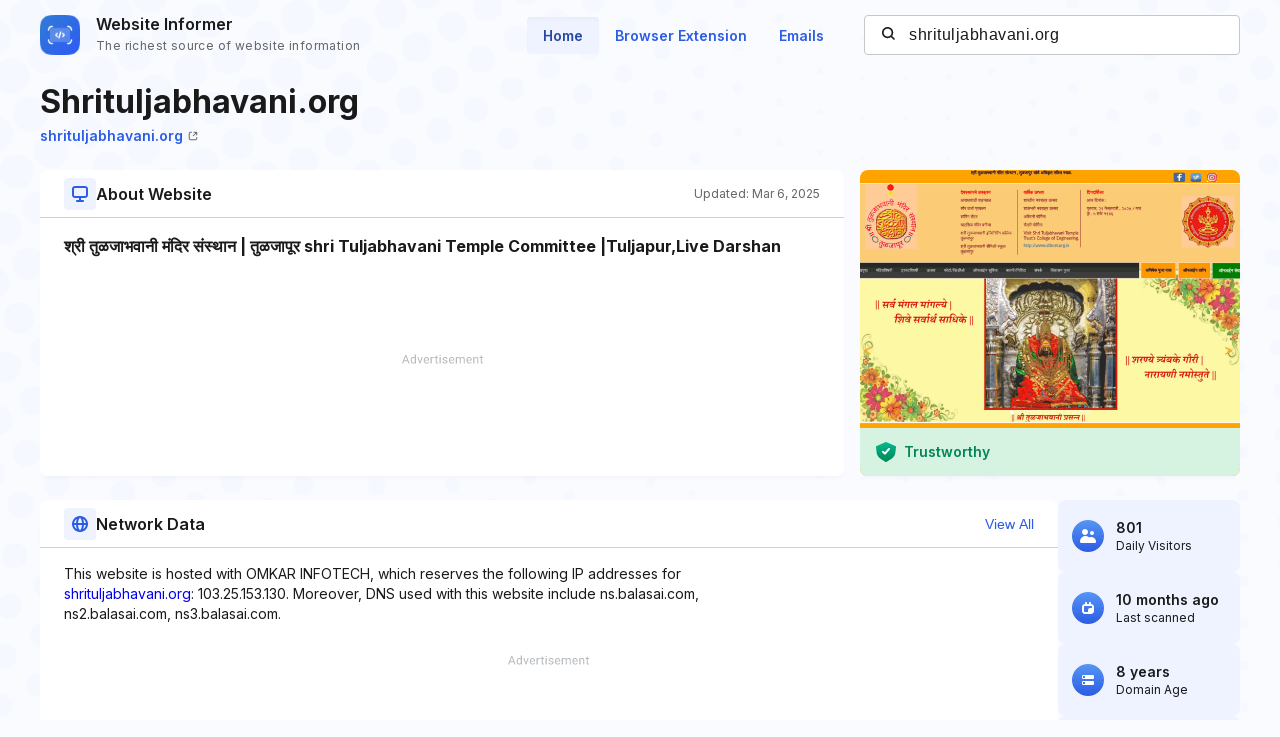

--- FILE ---
content_type: text/html; charset=utf-8
request_url: https://www.google.com/recaptcha/api2/aframe
body_size: 267
content:
<!DOCTYPE HTML><html><head><meta http-equiv="content-type" content="text/html; charset=UTF-8"></head><body><script nonce="PQJRgzSf9W6bSfGbebccUA">/** Anti-fraud and anti-abuse applications only. See google.com/recaptcha */ try{var clients={'sodar':'https://pagead2.googlesyndication.com/pagead/sodar?'};window.addEventListener("message",function(a){try{if(a.source===window.parent){var b=JSON.parse(a.data);var c=clients[b['id']];if(c){var d=document.createElement('img');d.src=c+b['params']+'&rc='+(localStorage.getItem("rc::a")?sessionStorage.getItem("rc::b"):"");window.document.body.appendChild(d);sessionStorage.setItem("rc::e",parseInt(sessionStorage.getItem("rc::e")||0)+1);localStorage.setItem("rc::h",'1769009439492');}}}catch(b){}});window.parent.postMessage("_grecaptcha_ready", "*");}catch(b){}</script></body></html>